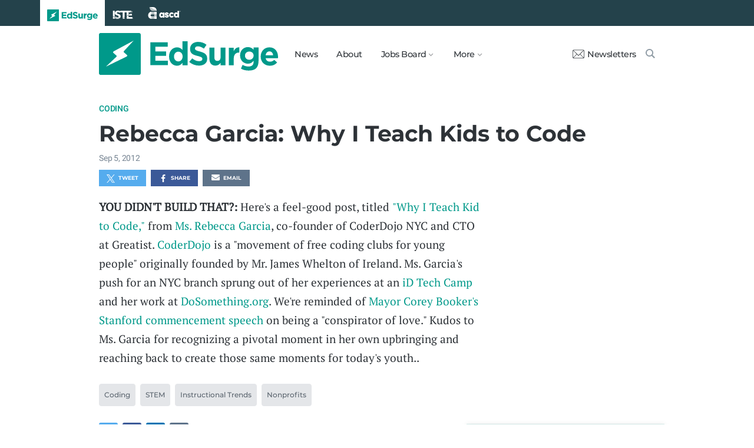

--- FILE ---
content_type: text/html; charset=utf-8
request_url: https://www.edsurge.com/news/rebecca-garcia-why-i-teach-kids-to-code
body_size: 6871
content:
<!DOCTYPE html><html lang="en" xmlns="http://www.w3.org/1999/xhtml"><head prefix="og: http://ogp.me/ns# fb: http://ogp.me/ns/fb# article: http://ogp.me/ns/article#"><link href="https://www.googletagmanager.com" rel="preconnect" /><link href="https://www.googletagmanager.com" rel="dns-prefetch" /><link href="https://www.google-analytics.com" rel="preconnect" /><link href="https://www.google-analytics.com" rel="dns-prefetch" /><link href="https://connect.facebook.net" rel="preconnect" /><link href="https://connect.facebook.net" rel="dns-prefetch" /><link href="https://snap.licdn.com" rel="preconnect" /><link href="https://snap.licdn.com" rel="dns-prefetch" /><link href="https://edsurge.imgix.net" rel="preconnect" /><link href="https://edsurge.imgix.net" rel="dns-prefetch" /><link as="script" href="https://www.edsurge.com/assets/jquery-58fa327d47526faff06ea7057a0022e9c42b2ca3a9aeea413f0e18176a63cd9f.js" rel="preload" /><link as="script" href="https://www.googletagmanager.com/gtm.js?id=GTM-PFD6BJB&amp;gtm_auth=cajOVqzOEDysQxMokAYtkg&amp;gtm_preview=env-2&amp;gtm_cookies_win=x" rel="preload" /><link as="script" href="https://connect.facebook.net/en_US/fbevents.js" rel="preload" /><link as="script" href="https://snap.licdn.com/li.lms-analytics/insight.min.js" rel="preload" /><!--[if lt IE 10]><![else]--><!--Data Layer--><script>dataLayer = [{
  'page_type': "Post",
  'page_category': "coding/stem/instructional-trends/nonprofits/k-12/blurb"
}];</script><script>dataLayer.push({'article_main_topic': "coding"})</script><script>dataLayer.push({'article_root_topic': "coding"})</script><script>dataLayer.push({'article_topics': ['coding', 'stem', 'instructional-trends', 'nonprofits']})</script><script>dataLayer.push({'article_tr_option': "none"})</script><script>dataLayer.push({'article_class': "none"})</script><script>dataLayer.push({'article_audiences': ['k-12']})</script><script>dataLayer.push({'article_guid': "80606a2b5caa4957685c2bb5"})</script><script>dataLayer.push({'article_col_guid': "none"})</script><script>dataLayer.push({'article_or_col_sponsor': "none"})</script><!--Google Tag Manager--><script>(function(w,d,s,l,i){w[l]=w[l]||[];w[l].push({'gtm.start':
new Date().getTime(),event:'gtm.js'});var f=d.getElementsByTagName(s)[0],
j=d.createElement(s),dl=l!='dataLayer'?'&l='+l:'';j.async=true;j.src=
'https://www.googletagmanager.com/gtm.js?id='+i+dl+ '&gtm_auth=cajOVqzOEDysQxMokAYtkg&gtm_preview=env-2&gtm_cookies_win=x';f.parentNode.insertBefore(j,f);
})(window,document,'script','dataLayer','GTM-PFD6BJB');</script><!--End Google Tag Manager--><![endif]--><link href="https://www.edsurge.com/assets/touch-icon-152-8d62be7cc6c3f70fec3534f5d3473c679926e55aa076983ea3dfde5a5caeb5e0.png" rel="apple-touch-icon-precomposed" /><meta content="#FFFFFF" name="msapplication-TileColor" /><meta content="https://www.edsurge.com/assets/touch-icon-144-33d697383920fb673e54d158963dc9888c286433174a4f247f37a217d74cb7c5.png" name="msapplication-TileImage" /><meta content="width=device-width, initial-scale=1.0" name="viewport" /><link rel="icon" type="image/x-icon" href="https://edsurge.imgix.net/static_assets/favicon.png?auto=compress%2Cformat&amp;w=128&amp;h=128&amp;fit=crop" /><link rel="alternate" type="application/rss+xml" title="RSS" href="https://www.edsurge.com/articles_rss" /><meta name="csrf-param" content="authenticity_token" />
<meta name="csrf-token" content="-8i0xm0oMyENRXs_NTUOT0TR_vRqWHB8GCqtWIkQXKEvs97Y2g_H8Y8u_03sgYHmUXCSi2sQHB7FX1xc0yV5tw" /><title>Rebecca Garcia: Why I Teach Kids to Code | EdSurge News</title><meta content="YOU DIDN&#39;T BUILD THAT?: Here&#39;s a feel-good post, titled &quot;Why I Teach Kid to Code,&quot; from Ms. Rebecca Garcia, co-founder of CoderDojo NYC and CTO at ..." name="description" /><link href="https://www.edsurge.com/news/rebecca-garcia-why-i-teach-kids-to-code" rel="canonical" /><script type="application/ld+json">{"@context":"http://schema.org","@type":"NewsArticle","mainEntityOfPage":{"@type":"WebPage","@id":"https://www.edsurge.com/news/rebecca-garcia-why-i-teach-kids-to-code"},"headline":"Rebecca Garcia: Why I Teach Kids to Code","image":{"@type":"ImageObject","url":"https://edsurge.imgix.net/static_assets/EdSurgeBoltLargeK12.png?auto=compress%2Cformat\u0026crop=true\u0026h=1200\u0026w=1200","height":1200,"width":1200},"datePublished":"2012-09-05T21:42:49.964-07:00","dateModified":"2018-12-27T05:03:34.469-08:00","copyrightYear":"2012","author":{"@type":"Organization","name":"EdSurge"},"publisher":{"@type":"Organization","name":"EdSurge","logo":{"@type":"ImageObject","url":"https://www.edsurge.com/assets/EdSurgeLogo-c2c8ad20523890e9771929670c7423ac192d341e22a0cb9645d770128061461b.png","width":142,"height":33}},"description":"YOU DIDN\u0026#39;T BUILD THAT?: Here\u0026#39;s a feel-good post, titled \u0026quot;Why I Teach Kid to Code,\u0026quot; from Ms. Rebecca Garcia, co-founder of CoderDojo NYC and CTO at ..."}</script><meta content="162373073824096" property="fb:pages" /><meta content="162031353857677" property="fb:app_id" /><meta content="en_US" property="og:locale" /><meta content="EdSurge" property="og:site_name" /><meta content="Rebecca Garcia: Why I Teach Kids to Code - EdSurge News" property="og:title" /><meta content="article" property="og:type" /><meta content="https://www.edsurge.com/news/rebecca-garcia-why-i-teach-kids-to-code" property="og:url" /><meta content="YOU DIDN&#39;T BUILD THAT?: Here&#39;s a feel-good post, titled &quot;Why I Teach Kid to Code,&quot; from Ms. Rebecca Garcia, co-founder of CoderDojo NYC and CTO at ..." property="og:description" /><meta content="https://edsurge.imgix.net/static_assets/meta/EdSurge_Bolt_Green.png?auto=compress%2Cformat&w=480&h=480&fit=crop" property="og:image" /><meta content="480" property="og:image:width" /><meta content="480" property="og:image:height" /><meta content="summary" name="twitter:card" /><meta content="@EdSurge" name="twitter:site" /><meta content="YOU DIDN&#39;T BUILD THAT?: Here&#39;s a feel-good post, titled &quot;Why I Teach Kid to Code,&quot; from Ms. Rebecca Garcia, co-founder of CoderDojo NYC and CTO at ..." name="twitter:description" /><meta content="https://edsurge.imgix.net/static_assets/meta/EdSurge_Bolt_Green.png?auto=compress%2Cformat&w=480&h=480&fit=crop" name="twitter:image" /><meta content="EdSurge Bolt" name="twitter:image:alt" /><meta content="2012-09-05" property="article:published_time" /><meta content="2018-12-27" property="article:modified_time" /><meta content="https://www.edsurge.com/about" property="article:author" /><meta content="Education Technology" property="article:section" /><link rel="stylesheet" href="/assets/news-b217525c851213fb401eac353a6374f4f327025f8e10be1ff32fb629bc7840fa.css" media="all" /></head><body class="k12"><!--Google Tag Manager (noscript)--><noscript><iframe height="0" src="https://www.googletagmanager.com/ns.html?id=GTM-PFD6BJB&amp;gtm_auth=cajOVqzOEDysQxMokAYtkg&amp;gtm_preview=env-2&amp;gtm_cookies_win=x" style="display:none;visibility:hidden" width="0"></iframe></noscript><!--End Google Tag Manager (noscript)--><div class="eyebrow hide-on-large hide-on-small show-on-full"><a title="EdSurge" href="https://www.edsurge.com"><div class="logo edsurge-green-logo-image"></div></a><a target="_blank" rel="nofollow noopener" title="ISTE" href="https://iste.org/"><div class="logo iste-white-logo-image"></div></a><a target="_blank" rel="nofollow noopener" title="ASCD" href="https://www.ascd.org/"><div class="logo ascd-white-logo-image"></div></a></div><nav class="main-nav-full hide-on-large hide-on-small show-on-full"><div class="row middle-on-full"><div class="column large-4"><a class="logo edsurge-green-logo-image" title="EdSurge" href="https://www.edsurge.com">&nbsp;</a></div><div class="column large-8 right-align"><div class="nav-items"><a href="https://www.edsurge.com/news">News</a><a href="https://www.edsurge.com/about">About</a><div class="drop chevron">Jobs Board<nav class="jobs-full full-dropdown"><ul><li><a href="https://www.edsurge.com/landing/find-a-job">Jobs Homepage</a></li><li><a href="https://www.edsurge.com/jobs/pricing_and_offerings">Post a Job</a></li><li><a href="https://www.edsurge.com/jobs">Find a Job</a></li><li><a class="last" href="https://www.edsurge.com/research/guides/the-edsurge-guide-to-getting-a-job-or-finding-talent-in-the-edtech-world">Guide</a></li></ul></nav></div><div class="drop chevron">More<nav class="more-full full-dropdown"><ul><li><a href="https://www.edsurge.com/research/guides">Collections</a></li><li><a href="https://www.edsurge.com/research">Research</a></li><li><a href="https://www.edsurge.com/advertising">Advertising</a></li><li><a href="https://www.edsurge.com/events">Events</a></li><li><a href="https://www.edsurge.com/events/webinars">Webinars</a></li></ul></nav></div></div><div class="nav-actions"><a rel="nofollow noopener" class="subscribe-link green-hover" href="https://www.edsurge.com/newsletters"><div class="mail-thin-icon"></div>Newsletters</a><a title="Search" class="search-container green-hover" href="https://www.edsurge.com/search"><div class="search-icon-thin"></div></a></div></div></div></nav><nav class="main-nav-small hide-on-full"><div class="row"><div class="column small-2"><div class="hamburger hamburger-icon"></div></div><div class="column small-8"><a class="logo edsurge-green-logo-image" title="EdSurge" href="https://www.edsurge.com"></a></div><div class="column small-2"><a title="Search" class="search search-icon-thin" href="https://www.edsurge.com/search"></a></div></div></nav><nav class="subnav-small"><div class="row top"><div class="column small-2"><div class="close-subnav x-icon"></div></div><div class="column small-8"><a class="logo edsurge-green-logo-image" title="EdSurge" href="/"></a></div></div><div class="row links-list"><ul><li><a class="plain" href="https://www.edsurge.com/news">News</a></li><li><a class="plain" href="https://www.edsurge.com/about">About</a></li><li><a class="plain" href="https://www.edsurge.com/landing/find-a-job">Jobs</a></li><li><a class="plain" href="https://www.edsurge.com/research/guides">Collections</a></li><li><a class="plain" href="https://www.edsurge.com/research">Research</a></li><li><a class="plain" href="https://www.edsurge.com/events">Events</a></li><li><a class="plain" href="https://www.edsurge.com/events/webinars">Webinars</a></li><li><a class="plain" href="https://www.edsurge.com/advertising">Advertising</a></li></ul><div class="mobile-eyebrow"><a title="EdSurge" href="https://www.edsurge.com"><div class="eyebrow-logo edsurge-green-logo-image"></div></a><a target="_blank" rel="nofollow noopener" title="ISTE" href="https://iste.org/"><div class="eyebrow-logo iste-black-logo-image"></div></a><a target="_blank" rel="nofollow noopener" title="ASCD" href="https://www.ascd.org/"><div class="eyebrow-logo ascd-black-logo-image"></div></a></div></div><div class="row subscribe"><div class="column small-12 green-edsurge-bg"><a class="white bold" rel="nofollow noopener" target="_blank" href="https://www.edsurge.com/newsletters">Sign up for our Newsletters<span class="right-arr"><div class="thin-arrow-icon"></div></span></a></div></div></nav><!--[if lt IE 10]><em class="navbar-warning">your version of IE browser is not supported please upgrade.</em><![endif]--><div class="container"><article><div class="hide-on-small show-on-full sharebar-desktop-sticky"><div class="row"><div class="column full-9 text nowrap"><a title="EdSurge" href="/"><div class="logo edsurge-bolt-green"></div></a><span class="montserrat medium fs-small">Rebecca Garcia: Why I Teach Kids to Code</span></div><div class="column full-3 right-align sharebar-sticky"><a ga-event-category="Social" ga-event-action="Share" ga-event-label="Twitter" class="js-track-click x-company-bg" rel="nofollow noopener" target="_blank" href="https://twitter.com/intent/tweet?text=Rebecca+Garcia%3A+Why+I+Teach+Kids+to+Code&amp;url=https%3A%2F%2Fwww.edsurge.com%2Fnews%2Frebecca-garcia-why-i-teach-kids-to-code%3Futm_campaign%3Dsite%26utm_content%3Dshare-118&amp;via=EdSurge"><div class="x-company-icon" title="Share on X"></div>Tweet</a><a ga-event-category="Social" ga-event-action="Share" ga-event-label="Facebook" class="facebook-bg js-track-click" rel="nofollow noopener" target="_blank" href="https://www.facebook.com/dialog/feed?app_id=162031353857677&amp;description=YOU+DIDN%26%2339%3BT+BUILD+THAT%3F%3A+Here%26%2339%3Bs+a+feel-good+post%2C+titled+%26quot%3BWhy+I+Teach+Kid+to+Code%2C%26quot%3B+from+Ms.+Rebecca+Garcia%2C+co-founder+of+CoderDojo+NYC+and+CTO+at+...&amp;display=popup&amp;link=https%3A%2F%2Fwww.edsurge.com%2Fnews%2Frebecca-garcia-why-i-teach-kids-to-code%3Futm_campaign%3Dsite%26utm_content%3Dshare-118&amp;name=Rebecca+Garcia%3A+Why+I+Teach+Kids+to+Code+-+EdSurge+News&amp;picture=https%3A%2F%2Fedsurge.imgix.net%2Fstatic_assets%2Fmeta%2FEdSurge_Bolt_Green.png%3Fauto%3Dcompress%252Cformat%26w%3D470%26h%3D470%26fit%3Dcrop&amp;redirect_uri=https%3A%2F%2Fwww.edsurge.com%2Fnews%2Frebecca-garcia-why-i-teach-kids-to-code"><div class="facebook-icon" title="Share on Facebook"></div>Share</a></div></div></div><div class="hide-on-small show-on-full article-newsletter-desktop-sticky"><div class="row"><div class="column full-4 full-offset-8 pl2"><div class="row green-light3-bg"><div class="column small-10" style="width: 89%; padding-right:0"><a class="fs-small white" rel="nofollow noopener" target="_blank" href="https://www.edsurge.com/newsletters"><div class="mail-thin-icon"></div>Sign up for our newsletter</a></div><div class="column small-2 right-align" style="width:11%"><div class="close">&times;</div></div></div></div></div></div><div class="hide-on-large sharebar-mobile-sticky"><div class="row"><div class="column small-4"><a class="logo edsurge-green-logo-image" title="EdSurge" href="/"></a></div><div class="column small-8 right-align sharebar-sticky"><a ga-event-category="Social" ga-event-action="Share" ga-event-label="Twitter" class="js-track-click x-company-bg" rel="nofollow noopener" target="_blank" href="https://twitter.com/intent/tweet?text=Rebecca+Garcia%3A+Why+I+Teach+Kids+to+Code&amp;url=https%3A%2F%2Fwww.edsurge.com%2Fnews%2Frebecca-garcia-why-i-teach-kids-to-code%3Futm_campaign%3Dsite%26utm_content%3Dshare-118&amp;via=EdSurge"><div class="x-company-icon" title="Share on X"></div>Tweet</a><a ga-event-category="Social" ga-event-action="Share" ga-event-label="Facebook" class="facebook-bg js-track-click" rel="nofollow noopener" target="_blank" href="https://www.facebook.com/dialog/feed?app_id=162031353857677&amp;description=YOU+DIDN%26%2339%3BT+BUILD+THAT%3F%3A+Here%26%2339%3Bs+a+feel-good+post%2C+titled+%26quot%3BWhy+I+Teach+Kid+to+Code%2C%26quot%3B+from+Ms.+Rebecca+Garcia%2C+co-founder+of+CoderDojo+NYC+and+CTO+at+...&amp;display=popup&amp;link=https%3A%2F%2Fwww.edsurge.com%2Fnews%2Frebecca-garcia-why-i-teach-kids-to-code%3Futm_campaign%3Dsite%26utm_content%3Dshare-118&amp;name=Rebecca+Garcia%3A+Why+I+Teach+Kids+to+Code+-+EdSurge+News&amp;picture=https%3A%2F%2Fedsurge.imgix.net%2Fstatic_assets%2Fmeta%2FEdSurge_Bolt_Green.png%3Fauto%3Dcompress%252Cformat%26w%3D470%26h%3D470%26fit%3Dcrop&amp;redirect_uri=https%3A%2F%2Fwww.edsurge.com%2Fnews%2Frebecca-garcia-why-i-teach-kids-to-code"><div class="facebook-icon" title="Share on Facebook"></div>Share</a></div></div></div><div class="hide-on-large article-newsletter-mobile-sticky"><div class="row"><div class="column small-10" style="width: 92%; padding-right:0"><a class="fs-regular" rel="nofollow noopener" target="_blank" href="https://www.edsurge.com/newsletters"><div class="mail-thin-icon"></div><div class="text"><span class="medium">Like this article?</span><br />Sign up for our newsletter &rarr;</div></a></div><div class="column small-2 right-align" style="width:8%"><div class="close">&times;</div></div></div></div><div class="row"><div class="column large-12 mt2 small-pl0 large-pl0_5"><h3 class="mt0 large-mb0_5 small-mb0_25 roboto medium top-section caps"><span><a href="/news/topics/coding">Coding</a></span> </h3><h1 class="bold mb0_5 mt0_5 grey-8">Rebecca Garcia: Why I Teach Kids to Code</h1><h4 class="large-mt0_25 small-mt0_5 mb0_5 regular grey-5 roboto top-section"><span>Sep  5, 2012</span> </h4></div></div><div class="row small-mt0 article-river-width"><div class="verbose-sharing hide-on-large"><a ga-event-category="Social" ga-event-action="Share" ga-event-label="Twitter" class="js-track-click x-company-bg" rel="nofollow noopener" target="_blank" href="https://twitter.com/intent/tweet?text=Rebecca+Garcia%3A+Why+I+Teach+Kids+to+Code&amp;url=https%3A%2F%2Fwww.edsurge.com%2Fnews%2Frebecca-garcia-why-i-teach-kids-to-code%3Futm_campaign%3Dsite%26utm_content%3Dshare-118&amp;via=EdSurge"><div class="x-company-icon" title="Share on X"></div>Tweet</a><a ga-event-category="Social" ga-event-action="Share" ga-event-label="Facebook" class="facebook-bg js-track-click" rel="nofollow noopener" target="_blank" href="https://www.facebook.com/dialog/feed?app_id=162031353857677&amp;description=YOU+DIDN%26%2339%3BT+BUILD+THAT%3F%3A+Here%26%2339%3Bs+a+feel-good+post%2C+titled+%26quot%3BWhy+I+Teach+Kid+to+Code%2C%26quot%3B+from+Ms.+Rebecca+Garcia%2C+co-founder+of+CoderDojo+NYC+and+CTO+at+...&amp;display=popup&amp;link=https%3A%2F%2Fwww.edsurge.com%2Fnews%2Frebecca-garcia-why-i-teach-kids-to-code%3Futm_campaign%3Dsite%26utm_content%3Dshare-118&amp;name=Rebecca+Garcia%3A+Why+I+Teach+Kids+to+Code+-+EdSurge+News&amp;picture=https%3A%2F%2Fedsurge.imgix.net%2Fstatic_assets%2Fmeta%2FEdSurge_Bolt_Green.png%3Fauto%3Dcompress%252Cformat%26w%3D470%26h%3D470%26fit%3Dcrop&amp;redirect_uri=https%3A%2F%2Fwww.edsurge.com%2Fnews%2Frebecca-garcia-why-i-teach-kids-to-code"><div class="facebook-icon" title="Share on Facebook"></div>Share</a><a ga-event-category="Social" ga-event-action="Share" ga-event-label="Email" class="email-bg js-track-click" rel="nofollow noopener" href="mailto:?subject=Rebecca Garcia: Why I Teach Kids to Code - EdSurge News&amp;body=https://www.edsurge.com/news/rebecca-garcia-why-i-teach-kids-to-code"><div class="email-icon" title="Share via email"></div>Email</a></div><div class="verbose-sharing hide-on-small show-on-large"><a ga-event-category="Social" ga-event-action="Share" ga-event-label="Twitter" class="js-track-click x-company-bg" rel="nofollow noopener" href="https://twitter.com/intent/tweet?text=Rebecca+Garcia%3A+Why+I+Teach+Kids+to+Code&amp;url=https%3A%2F%2Fwww.edsurge.com%2Fnews%2Frebecca-garcia-why-i-teach-kids-to-code%3Futm_campaign%3Dsite%26utm_content%3Dshare-118&amp;via=EdSurge"><div class="x-company-icon" title="Share on Twitter"></div>Tweet</a><a ga-event-category="Social" ga-event-action="Share" ga-event-label="Facebook" class="facebook-bg js-track-click" rel="nofollow noopener" href="https://www.facebook.com/dialog/feed?app_id=162031353857677&amp;description=YOU+DIDN%26%2339%3BT+BUILD+THAT%3F%3A+Here%26%2339%3Bs+a+feel-good+post%2C+titled+%26quot%3BWhy+I+Teach+Kid+to+Code%2C%26quot%3B+from+Ms.+Rebecca+Garcia%2C+co-founder+of+CoderDojo+NYC+and+CTO+at+...&amp;display=popup&amp;link=https%3A%2F%2Fwww.edsurge.com%2Fnews%2Frebecca-garcia-why-i-teach-kids-to-code%3Futm_campaign%3Dsite%26utm_content%3Dshare-118&amp;name=Rebecca+Garcia%3A+Why+I+Teach+Kids+to+Code+-+EdSurge+News&amp;picture=https%3A%2F%2Fedsurge.imgix.net%2Fstatic_assets%2Fmeta%2FEdSurge_Bolt_Green.png%3Fauto%3Dcompress%252Cformat%26w%3D470%26h%3D470%26fit%3Dcrop&amp;redirect_uri=https%3A%2F%2Fwww.edsurge.com%2Fnews%2Frebecca-garcia-why-i-teach-kids-to-code"><div class="facebook-icon" title="Share on Facebook"></div>Share</a><a ga-event-category="Social" ga-event-action="Share" ga-event-label="Email" class="email-bg js-track-click" rel="nofollow noopener" href="mailto:?subject=Rebecca Garcia: Why I Teach Kids to Code - EdSurge News&amp;body=https://www.edsurge.com/news/rebecca-garcia-why-i-teach-kids-to-code"><div class="email-icon" title="Share via email"></div>Email</a></div></div><div class="article-full"><div class="row article-content"><p><strong>YOU DIDN'T BUILD THAT?:</strong> Here's a feel-good post, titled <a href="http://geekgirlweb.com/2012/09/04/why-i-teach-kids-to-code/" target="_blank" rel="nofollow noopener">"Why I Teach Kid to Code,"</a> from <a href="https://twitter.com/geekgirlweb" target="_blank" rel="nofollow noopener">Ms. Rebecca Garcia</a>, co-founder of CoderDojo NYC and CTO at Greatist. <a href="http://coderdojo.com/" target="_blank" rel="nofollow noopener">CoderDojo</a> is a "movement of free coding clubs for young people" originally founded by Mr. James Whelton of Ireland. Ms. Garcia's push for an NYC branch sprung out of her experiences at an <a href="http://www.internaldrive.com/" target="_blank" rel="nofollow noopener">iD Tech Camp</a> and her work at <a href="http://www.dosomething.org/" target="_blank" rel="nofollow noopener">DoSomething.org</a>. We're reminded of <a href="http://www.youtube.com/watch?v=dZ39FswOyFk" target="_blank" rel="nofollow noopener">Mayor Corey Booker's Stanford commencement speech</a> on being a "conspirator of love." Kudos to Ms. Garcia for recognizing a pivotal moment in her own upbringing and reaching back to create those same moments for today's youth..</p></div></div><div class="row mb1_5 mt1_5 article-river-width"><div class="column pl0 pr0 small-12"><a href='/news/topics/coding' class='button filled-grey small mt0_25 mb0_25'>Coding</a>&nbsp;<a href='/news/topics/stem' class='button filled-grey small mt0_25 mb0_25'>STEM</a>&nbsp;<a href='/news/topics/instructional-trends' class='button filled-grey small mt0_25 mb0_25'>Instructional Trends</a>&nbsp;<a href='/news/topics/nonprofits' class='button filled-grey small mt0_25 mb0_25'>Nonprofits</a></div></div><div class="hide-on-small show-on-large article-full"><div class="row mt1_5 mb1_5 article-content"><div class="concise-sharing hide-on-small show-on-large"><a ga-event-category="Social" ga-event-action="Share" ga-event-label="Twitter" class="js-track-click x-company-bg" rel="nofollow noopener" href="https://twitter.com/intent/tweet?text=Rebecca+Garcia%3A+Why+I+Teach+Kids+to+Code&amp;url=https%3A%2F%2Fwww.edsurge.com%2Fnews%2Frebecca-garcia-why-i-teach-kids-to-code%3Futm_campaign%3Dsite%26utm_content%3Dshare-118&amp;via=EdSurge"><div class="x-company-icon" title="Share on X"></div></a><a ga-event-category="Social" ga-event-action="Share" ga-event-label="Facebook" class="facebook-bg js-track-click" rel="nofollow noopener" href="https://www.facebook.com/dialog/feed?app_id=162031353857677&amp;description=YOU+DIDN%26%2339%3BT+BUILD+THAT%3F%3A+Here%26%2339%3Bs+a+feel-good+post%2C+titled+%26quot%3BWhy+I+Teach+Kid+to+Code%2C%26quot%3B+from+Ms.+Rebecca+Garcia%2C+co-founder+of+CoderDojo+NYC+and+CTO+at+...&amp;display=popup&amp;link=https%3A%2F%2Fwww.edsurge.com%2Fnews%2Frebecca-garcia-why-i-teach-kids-to-code%3Futm_campaign%3Dsite%26utm_content%3Dshare-118&amp;name=Rebecca+Garcia%3A+Why+I+Teach+Kids+to+Code+-+EdSurge+News&amp;picture=https%3A%2F%2Fedsurge.imgix.net%2Fstatic_assets%2Fmeta%2FEdSurge_Bolt_Green.png%3Fauto%3Dcompress%252Cformat%26w%3D470%26h%3D470%26fit%3Dcrop&amp;redirect_uri=https%3A%2F%2Fwww.edsurge.com%2Fnews%2Frebecca-garcia-why-i-teach-kids-to-code"><div class="facebook-icon" title="Share on Facebook"></div></a><a ga-event-category="Social" ga-event-action="Share" ga-event-label="LinkedIn" class="js-track-click linkedin-bg" rel="nofollow noopener" href="https://www.linkedin.com/shareArticle?mini=true&amp;source=https%3A%2F%2Fwww.edsurge.com&amp;summary=YOU+DIDN%26%2339%3BT+BUILD+THAT%3F%3A+Here%26%2339%3Bs+a+feel-good+post%2C+titled+%26quot%3BWhy+I+Teach+Kid+to+Code%2C%26quot%3B+from+Ms.+Rebecca+Garcia%2C+co-founder+of+CoderDojo+NYC+and+CTO+at+...&amp;title=Rebecca+Garcia%3A+Why+I+Teach+Kids+to+Code+-+EdSurge+News&amp;url=https%3A%2F%2Fwww.edsurge.com%2Fnews%2Frebecca-garcia-why-i-teach-kids-to-code%3Futm_campaign%3Dsite%26utm_content%3Dshare-118"><div class="linkedin-icon" title="Share on LinkedIn"></div></a><a ga-event-category="Social" ga-event-action="Share" ga-event-label="Email" class="email-bg js-track-click" rel="nofollow noopener" href="mailto:?subject=Rebecca Garcia: Why I Teach Kids to Code - EdSurge News&amp;body=https://www.edsurge.com/news/rebecca-garcia-why-i-teach-kids-to-code"><div class="email-icon" title="Share via email"></div></a></div></div></div><div class="hide-on-large article-small"><div class="row mt1_5"><div class="concise-sharing hide-on-large"><a ga-event-category="Social" ga-event-action="Share" ga-event-label="Twitter" class="js-track-click x-company-bg" rel="nofollow noopener" target="_blank" href="https://twitter.com/intent/tweet?text=Rebecca+Garcia%3A+Why+I+Teach+Kids+to+Code&amp;url=https%3A%2F%2Fwww.edsurge.com%2Fnews%2Frebecca-garcia-why-i-teach-kids-to-code%3Futm_campaign%3Dsite%26utm_content%3Dshare-118&amp;via=EdSurge"><div class="x-company-icon" title="Share on X"></div></a><a ga-event-category="Social" ga-event-action="Share" ga-event-label="Facebook" class="facebook-bg js-track-click" rel="nofollow noopener" target="_blank" href="https://www.facebook.com/dialog/feed?app_id=162031353857677&amp;description=YOU+DIDN%26%2339%3BT+BUILD+THAT%3F%3A+Here%26%2339%3Bs+a+feel-good+post%2C+titled+%26quot%3BWhy+I+Teach+Kid+to+Code%2C%26quot%3B+from+Ms.+Rebecca+Garcia%2C+co-founder+of+CoderDojo+NYC+and+CTO+at+...&amp;display=popup&amp;link=https%3A%2F%2Fwww.edsurge.com%2Fnews%2Frebecca-garcia-why-i-teach-kids-to-code%3Futm_campaign%3Dsite%26utm_content%3Dshare-118&amp;name=Rebecca+Garcia%3A+Why+I+Teach+Kids+to+Code+-+EdSurge+News&amp;picture=https%3A%2F%2Fedsurge.imgix.net%2Fstatic_assets%2Fmeta%2FEdSurge_Bolt_Green.png%3Fauto%3Dcompress%252Cformat%26w%3D470%26h%3D470%26fit%3Dcrop&amp;redirect_uri=https%3A%2F%2Fwww.edsurge.com%2Fnews%2Frebecca-garcia-why-i-teach-kids-to-code"><div class="facebook-icon" title="Share on Facebook"></div></a><a ga-event-category="Social" ga-event-action="Share" ga-event-label="LinkedIn" class="js-track-click linkedin-bg" rel="nofollow noopener" target="_blank" href="https://www.linkedin.com/shareArticle?mini=true&amp;source=https%3A%2F%2Fwww.edsurge.com&amp;summary=YOU+DIDN%26%2339%3BT+BUILD+THAT%3F%3A+Here%26%2339%3Bs+a+feel-good+post%2C+titled+%26quot%3BWhy+I+Teach+Kid+to+Code%2C%26quot%3B+from+Ms.+Rebecca+Garcia%2C+co-founder+of+CoderDojo+NYC+and+CTO+at+...&amp;title=Rebecca+Garcia%3A+Why+I+Teach+Kids+to+Code+-+EdSurge+News&amp;url=https%3A%2F%2Fwww.edsurge.com%2Fnews%2Frebecca-garcia-why-i-teach-kids-to-code%3Futm_campaign%3Dsite%26utm_content%3Dshare-118"><div class="linkedin-icon" title="Share on LinkedIn"></div></a><a ga-event-category="Social" ga-event-action="Share" ga-event-label="Email" class="email-bg js-track-click" rel="nofollow noopener" href="mailto:?subject=Rebecca Garcia: Why I Teach Kids to Code - EdSurge News&amp;body=https://www.edsurge.com/news/rebecca-garcia-why-i-teach-kids-to-code"><div class="email-icon" title="Share via email"></div></a></div></div></div><div class="row mt1 mb1"><div class="column large-12 italic">Learn more about EdSurge operations, ethics and policies <a href="/operations-ethics-and-policies">here</a>. Learn more about EdSurge supporters <a href="/supporters">here</a>.</div></div><div class="article-trending mt2"><div class="row article-river-width max-width-on-full"><h3 class="mb0 mt0"><i class="roboto medium grey-8 caps">More from EdSurge</i> </h3></div><div class="row large-mb0_5 small-mb0 mt0 article-river-width max-width-on-full"><div class="column small-12 section-title-break"></div></div><div class="row mb4 article-river-width max-width-on-full"><div class="column large-6 small-12 full-3 small-pl0 small-pr0 large-mt0_25 small-mt1_5 pl0 large-pr0_5 full-pr0_9"><a class="plain headline-plain inline-block" href="/news/2025-12-17-rethinking-what-we-choose-to-measure-in-schools"><div class="row"><div class="show-on-large hide-on-small column large-12"><img class="lazyload" alt="Rethinking What We Choose to Measure in Schools" data-srcset="https://edsurge.imgix.net/uploads/post/image/16547/shutterstock_2709065543-1765854244.jpg?fit=crop&amp;auto=compress%2Cformat&amp;w=360&amp;h=190&amp;dpr=1 1x, https://edsurge.imgix.net/uploads/post/image/16547/shutterstock_2709065543-1765854244.jpg?fit=crop&amp;auto=compress%2Cformat&amp;w=360&amp;h=190&amp;dpr=2 2x, https://edsurge.imgix.net/uploads/post/image/16547/shutterstock_2709065543-1765854244.jpg?fit=crop&amp;auto=compress%2Cformat&amp;w=360&amp;h=190&amp;dpr=3 3x, https://edsurge.imgix.net/uploads/post/image/16547/shutterstock_2709065543-1765854244.jpg?fit=crop&amp;auto=compress%2Cformat&amp;w=360&amp;h=190&amp;dpr=4 4x" width="360" height="190" src="https://edsurge.imgix.net/static_assets/blue_green_gradient.jpg?auto=compress%2Cformat&w=360&h=190&fit=crop&blur=200&px=16&mono=E4E6E9" /></div><div class="hide-on-large show-on-small column small-3 small-mb1"><img class="lazyload" alt="Rethinking What We Choose to Measure in Schools" data-srcset="https://edsurge.imgix.net/uploads/post/image/16547/shutterstock_2709065543-1765854244.jpg?fit=crop&amp;auto=compress%2Cformat&amp;w=190&amp;h=190&amp;dpr=1 1x, https://edsurge.imgix.net/uploads/post/image/16547/shutterstock_2709065543-1765854244.jpg?fit=crop&amp;auto=compress%2Cformat&amp;w=190&amp;h=190&amp;dpr=2 2x, https://edsurge.imgix.net/uploads/post/image/16547/shutterstock_2709065543-1765854244.jpg?fit=crop&amp;auto=compress%2Cformat&amp;w=190&amp;h=190&amp;dpr=3 3x, https://edsurge.imgix.net/uploads/post/image/16547/shutterstock_2709065543-1765854244.jpg?fit=crop&amp;auto=compress%2Cformat&amp;w=190&amp;h=190&amp;dpr=4 4x" width="190" height="190" src="https://edsurge.imgix.net/static_assets/blue_green_gradient.jpg?auto=compress%2Cformat&w=190&h=190&fit=crop&blur=200&px=16&mono=E4E6E9" /></div><div class="column small-9 large-12"><h6 class="grey-5 roboto fs-xsmall medium caps mt0 mb0">Voices of Change</h6><h4 class="grey-8 bold mt0_25 large-mb0 small-mb1 pr1 fs-small">Rethinking What We Choose to Measure in Schools</h4><h6 class="roboto mt0_25 mb0 medium grey-5 fs-xsmall hide-on-small show-on-large">By Sachin Pandya</h6></div></div></a><div class="column small-12 hr grey-1-bg hide-on-large show-on-small small-mb1"></div></div><div class="column large-6 small-12 full-3 small-pl0 small-pr0 large-mt0_25 small-mt1_5 large-pr0 large-pl0_75 full-pl0_3 full-pr0_6"><a class="plain headline-plain inline-block" href="/news/2026-01-08-most-popular-edsurge-early-education-stories-of-2025"><div class="row"><div class="show-on-large hide-on-small column large-12"><img class="lazyload" alt="Most Popular EdSurge Early Education Stories of 2025 
" data-srcset="https://edsurge.imgix.net/uploads/post/image/16587/shutterstock_1358077901-1767803285.jpg?fit=crop&amp;auto=compress%2Cformat&amp;w=360&amp;h=190&amp;dpr=1 1x, https://edsurge.imgix.net/uploads/post/image/16587/shutterstock_1358077901-1767803285.jpg?fit=crop&amp;auto=compress%2Cformat&amp;w=360&amp;h=190&amp;dpr=2 2x, https://edsurge.imgix.net/uploads/post/image/16587/shutterstock_1358077901-1767803285.jpg?fit=crop&amp;auto=compress%2Cformat&amp;w=360&amp;h=190&amp;dpr=3 3x, https://edsurge.imgix.net/uploads/post/image/16587/shutterstock_1358077901-1767803285.jpg?fit=crop&amp;auto=compress%2Cformat&amp;w=360&amp;h=190&amp;dpr=4 4x" width="360" height="190" src="https://edsurge.imgix.net/static_assets/blue_green_gradient.jpg?auto=compress%2Cformat&w=360&h=190&fit=crop&blur=200&px=16&mono=E4E6E9" /></div><div class="hide-on-large show-on-small column small-3 small-mb1"><img class="lazyload" alt="Most Popular EdSurge Early Education Stories of 2025 
" data-srcset="https://edsurge.imgix.net/uploads/post/image/16587/shutterstock_1358077901-1767803285.jpg?fit=crop&amp;auto=compress%2Cformat&amp;w=190&amp;h=190&amp;dpr=1 1x, https://edsurge.imgix.net/uploads/post/image/16587/shutterstock_1358077901-1767803285.jpg?fit=crop&amp;auto=compress%2Cformat&amp;w=190&amp;h=190&amp;dpr=2 2x, https://edsurge.imgix.net/uploads/post/image/16587/shutterstock_1358077901-1767803285.jpg?fit=crop&amp;auto=compress%2Cformat&amp;w=190&amp;h=190&amp;dpr=3 3x, https://edsurge.imgix.net/uploads/post/image/16587/shutterstock_1358077901-1767803285.jpg?fit=crop&amp;auto=compress%2Cformat&amp;w=190&amp;h=190&amp;dpr=4 4x" width="190" height="190" src="https://edsurge.imgix.net/static_assets/blue_green_gradient.jpg?auto=compress%2Cformat&w=190&h=190&fit=crop&blur=200&px=16&mono=E4E6E9" /></div><div class="column small-9 large-12"><h6 class="grey-5 roboto fs-xsmall medium caps mt0 mb0">Fun Stuff</h6><h4 class="grey-8 bold mt0_25 large-mb0 small-mb1 pr1 fs-small">Most Popular EdSurge Early Education Stories of 2025 
</h4><h6 class="roboto mt0_25 mb0 medium grey-5 fs-xsmall hide-on-small show-on-large">By Lauren Coffey </h6></div></div></a><div class="column small-12 hr grey-1-bg hide-on-large show-on-small small-mb1"></div></div><div class="column large-6 small-12 full-3 small-pl0 small-pr0 large-mt0_25 small-mt1_5 large-pl0 large-pr0_75 full-pl0_6 full-pr0_3"><a class="plain headline-plain inline-block" href="/news/2025-12-12-teaching-a-generation-that-questions-everything"><div class="row"><div class="show-on-large hide-on-small column large-12"><img class="lazyload" alt="Teaching a Generation That Questions Everything" data-srcset="https://edsurge.imgix.net/uploads/post/image/16543/shutterstock_2701000859-1765484076.jpg?fit=crop&amp;auto=compress%2Cformat&amp;w=360&amp;h=190&amp;dpr=1 1x, https://edsurge.imgix.net/uploads/post/image/16543/shutterstock_2701000859-1765484076.jpg?fit=crop&amp;auto=compress%2Cformat&amp;w=360&amp;h=190&amp;dpr=2 2x, https://edsurge.imgix.net/uploads/post/image/16543/shutterstock_2701000859-1765484076.jpg?fit=crop&amp;auto=compress%2Cformat&amp;w=360&amp;h=190&amp;dpr=3 3x, https://edsurge.imgix.net/uploads/post/image/16543/shutterstock_2701000859-1765484076.jpg?fit=crop&amp;auto=compress%2Cformat&amp;w=360&amp;h=190&amp;dpr=4 4x" width="360" height="190" src="https://edsurge.imgix.net/static_assets/blue_green_gradient.jpg?auto=compress%2Cformat&w=360&h=190&fit=crop&blur=200&px=16&mono=E4E6E9" /></div><div class="hide-on-large show-on-small column small-3 small-mb1"><img class="lazyload" alt="Teaching a Generation That Questions Everything" data-srcset="https://edsurge.imgix.net/uploads/post/image/16543/shutterstock_2701000859-1765484076.jpg?fit=crop&amp;auto=compress%2Cformat&amp;w=190&amp;h=190&amp;dpr=1 1x, https://edsurge.imgix.net/uploads/post/image/16543/shutterstock_2701000859-1765484076.jpg?fit=crop&amp;auto=compress%2Cformat&amp;w=190&amp;h=190&amp;dpr=2 2x, https://edsurge.imgix.net/uploads/post/image/16543/shutterstock_2701000859-1765484076.jpg?fit=crop&amp;auto=compress%2Cformat&amp;w=190&amp;h=190&amp;dpr=3 3x, https://edsurge.imgix.net/uploads/post/image/16543/shutterstock_2701000859-1765484076.jpg?fit=crop&amp;auto=compress%2Cformat&amp;w=190&amp;h=190&amp;dpr=4 4x" width="190" height="190" src="https://edsurge.imgix.net/static_assets/blue_green_gradient.jpg?auto=compress%2Cformat&w=190&h=190&fit=crop&blur=200&px=16&mono=E4E6E9" /></div><div class="column small-9 large-12"><h6 class="grey-5 roboto fs-xsmall medium caps mt0 mb0">Commentary</h6><h4 class="grey-8 bold mt0_25 large-mb0 small-mb1 pr1 fs-small">Teaching a Generation That Questions Everything</h4><h6 class="roboto mt0_25 mb0 medium grey-5 fs-xsmall hide-on-small show-on-large">By Jeff LeBlanc</h6></div></div></a><div class="column small-12 hr grey-1-bg hide-on-large show-on-small small-mb1"></div></div><div class="column large-6 small-12 full-3 small-pl0 small-pr0 large-mt0_25 small-mt1_5 pr0 large-pl0_75 full-pl0_9"><a class="plain headline-plain inline-block" href="/news/2026-01-14-i-ve-seen-great-teaching-up-close-and-tech-isn-t-what-makes-it-happen"><div class="row"><div class="show-on-large hide-on-small column large-12"><img class="lazyload" alt="I’ve Seen Great Teaching Up Close — and Tech Isn’t What Makes It Happen" data-srcset="https://edsurge.imgix.net/uploads/post/image/16585/shutterstock_721325539-1767754956.jpg?fit=crop&amp;auto=compress%2Cformat&amp;w=360&amp;h=190&amp;dpr=1 1x, https://edsurge.imgix.net/uploads/post/image/16585/shutterstock_721325539-1767754956.jpg?fit=crop&amp;auto=compress%2Cformat&amp;w=360&amp;h=190&amp;dpr=2 2x, https://edsurge.imgix.net/uploads/post/image/16585/shutterstock_721325539-1767754956.jpg?fit=crop&amp;auto=compress%2Cformat&amp;w=360&amp;h=190&amp;dpr=3 3x, https://edsurge.imgix.net/uploads/post/image/16585/shutterstock_721325539-1767754956.jpg?fit=crop&amp;auto=compress%2Cformat&amp;w=360&amp;h=190&amp;dpr=4 4x" width="360" height="190" src="https://edsurge.imgix.net/static_assets/blue_green_gradient.jpg?auto=compress%2Cformat&w=360&h=190&fit=crop&blur=200&px=16&mono=E4E6E9" /></div><div class="hide-on-large show-on-small column small-3 small-mb1"><img class="lazyload" alt="I’ve Seen Great Teaching Up Close — and Tech Isn’t What Makes It Happen" data-srcset="https://edsurge.imgix.net/uploads/post/image/16585/shutterstock_721325539-1767754956.jpg?fit=crop&amp;auto=compress%2Cformat&amp;w=190&amp;h=190&amp;dpr=1 1x, https://edsurge.imgix.net/uploads/post/image/16585/shutterstock_721325539-1767754956.jpg?fit=crop&amp;auto=compress%2Cformat&amp;w=190&amp;h=190&amp;dpr=2 2x, https://edsurge.imgix.net/uploads/post/image/16585/shutterstock_721325539-1767754956.jpg?fit=crop&amp;auto=compress%2Cformat&amp;w=190&amp;h=190&amp;dpr=3 3x, https://edsurge.imgix.net/uploads/post/image/16585/shutterstock_721325539-1767754956.jpg?fit=crop&amp;auto=compress%2Cformat&amp;w=190&amp;h=190&amp;dpr=4 4x" width="190" height="190" src="https://edsurge.imgix.net/static_assets/blue_green_gradient.jpg?auto=compress%2Cformat&w=190&h=190&fit=crop&blur=200&px=16&mono=E4E6E9" /></div><div class="column small-9 large-12"><h6 class="grey-5 roboto fs-xsmall medium caps mt0 mb0">Voices of Change</h6><h4 class="grey-8 bold mt0_25 large-mb0 small-mb1 pr1 fs-small">I’ve Seen Great Teaching Up Close — and Tech Isn’t What Makes It Happen</h4><h6 class="roboto mt0_25 mb0 medium grey-5 fs-xsmall hide-on-small show-on-large">By Nikita Khetan</h6></div></div></a></div></div></div></article></div><div class="subscribe-bar center hide-on-large pt0_5 pb0_5"><div class="row"><div class="column small-12 white medium fs-small center"><span>Get our email newsletter</span><a class="nowrap medium" rel="nofollow noopener" target="_blank" href="https://www.edsurge.com/newsletters">Sign me up</a></div></div></div><div class="subscribe-bar hide-on-small show-on-large pt0_7 pb0_7"><div class="row"><div class="column large-12 center white medium fs-small"><span class="caps">Keep up to date with our email newsletter</span><a class="nowrap medium" rel="nofollow noopener" target="_blank" href="https://www.edsurge.com/newsletters">Sign me up</a></div></div></div><div class="new-footer"><div class="row"><div class="column full-8"><div class="row"><div class="column small-12 logo-statement pb1"><p class="footer-logos"><a href="https://www.edsurge.com"><span class="edsurge-logo edsurge-white-logo-image" title="EdSurge"></span></a>is an editorially independent project of<a target="_blank" rel="nofollow noopener" title="ISTE-ASCD" href="https://iste-ascd.org/"><span class="logo iste-ascd-white-logo-image"></span></a></p><p class="footer-links hide-on-small show-on-large"><a href="https://www.edsurge.com/about">About EdSurge</a><a href="https://www.edsurge.com/team">Our Team</a><a href="https://www.edsurge.com/operations-ethics-and-policies">Ethics &amp; Policies</a><a href="https://www.edsurge.com/supporters">Supporters</a></p><p class="footer-links hide-on-small show-on-large"><a href="https://www.edsurge.com/awards-media-partners">Awards &amp; Media Partners</a><a href="https://www.edsurge.com/advertising">Advertise With Us</a><a href="https://www.edsurge.com/submission-guidelines">Submission Guidelines</a></p><p class="footer-links hide-on-small show-on-large"><a href="https://www.edsurge.com/events">Events</a><a href="https://www.edsurge.com/jobs">Jobs Board</a><a href="https://www.edsurge.com/events/webinars">Webinars</a></p><p class="footer-links hide-on-large center"><a href="https://www.edsurge.com/about">About EdSurge</a><a href="https://www.edsurge.com/team">Our Team</a></p><p class="footer-links hide-on-large center"><a href="https://www.edsurge.com/operations-ethics-and-policies">Ethics &amp; Policies</a><a href="https://www.edsurge.com/supporters">Supporters</a></p><p class="footer-links hide-on-large center"><a href="https://www.edsurge.com/awards-media-partners">Awards &amp; Media Partners</a></p><p class="footer-links hide-on-large center"><a href="https://www.edsurge.com/advertising">Advertise With Us</a></p><p class="footer-links hide-on-large center"><a href="https://www.edsurge.com/submission-guidelines">Submission Guidelines</a></p><p class="footer-links hide-on-large center"><a href="https://www.edsurge.com/events">Events</a><a href="https://www.edsurge.com/jobs">Jobs Board</a><a href="https://www.edsurge.com/events/webinars">Webinars</a></p></div></div></div><div class="column full-4 large-12 large-mt1 full-mt0"><div class="top-line social hide-on-large"></div><h6>FOLLOW EDSURGE</h6><div class="social-icon-container"><a target="_blank" rel="nofollow noopener" class="x-company-icon" title="EdSurge on X" href="http://x.com/edsurge"></a><a target="_blank" rel="nofollow noopener" class="facebook-icon" title="EdSurge on Facebook" href="http://facebook.com/edsurge"></a><a target="_blank" rel="nofollow noopener" class="linkedin-icon" title="EdSurge on LinkedIn" href="http://www.linkedin.com/company/edsurge"></a><a target="_blank" rel="nofollow noopener" class="tiktok-icon" title="EdSurge on TikTok" href="https://www.tiktok.com/@edsurgenews"></a><a target="_blank" rel="nofollow noopener" class="instagram-icon" title="EdSurge on Instagram" href="https://www.instagram.com/edsurge/"></a><a target="_blank" rel="nofollow noopener" class="rss-icon" title="EdSurge Articles RSS Feed" href="https://www.edsurge.com/articles_rss"></a></div><div class="social-icon-container"><a target="_blank" rel="nofollow noopener" class="bluesky-icon" title="EdSurge on Bluesky" href="https://bsky.app/profile/edsurge.com"></a><a target="_blank" rel="nofollow noopener" class="soundcloud-icon" title="EdSurge on Soundcloud" href="https://soundcloud.com/edsurge"></a><a target="_blank" rel="nofollow noopener" class="spotify-icon" title="EdSurge on Spotify" href="https://open.spotify.com/show/5Omg7s9kRYFgt4jEynpdoL?si=rfUzBmV6QS6VsHTUqYKdHA"></a><a target="_blank" rel="nofollow noopener" class="podcast apple-podcasts-icon" title="EdSurge on iTunes" href="https://itunes.apple.com/us/podcast/edsurge-on-air/id972239500#"></a></div></div></div><div class="row muted"><div class="top-line"></div><div class="column large-8"><div class="row"><div class="column large-3 small-4"><a href="https://www.edsurge.com/privacy-policy">Privacy Policy</a></div><div class="column large-3 small-4"><a href="https://www.edsurge.com/terms">Terms of Use</a></div><div class="column large-3 small-4"><a href="https://helpdesk.edsurge.com/s/">Help</a></div></div><p>© 2026 All Rights Reserved</p></div><div class="column large-4 hide-on-small show-on-large right-align"><p><a target="_blank" rel="nofollow noopener" href="https://inn.org/about/network/"><span class="inn-logo inn-icon" title="INN"></span></a></p></div></div></div><!--[if lt IE 10]><![else]--><script src="/assets/news-0acc2308282a3170f68273b720e04e7ff0e7547df50afc266fda11a9c43c4938.js" async="async"></script><![endif]--></body></html>